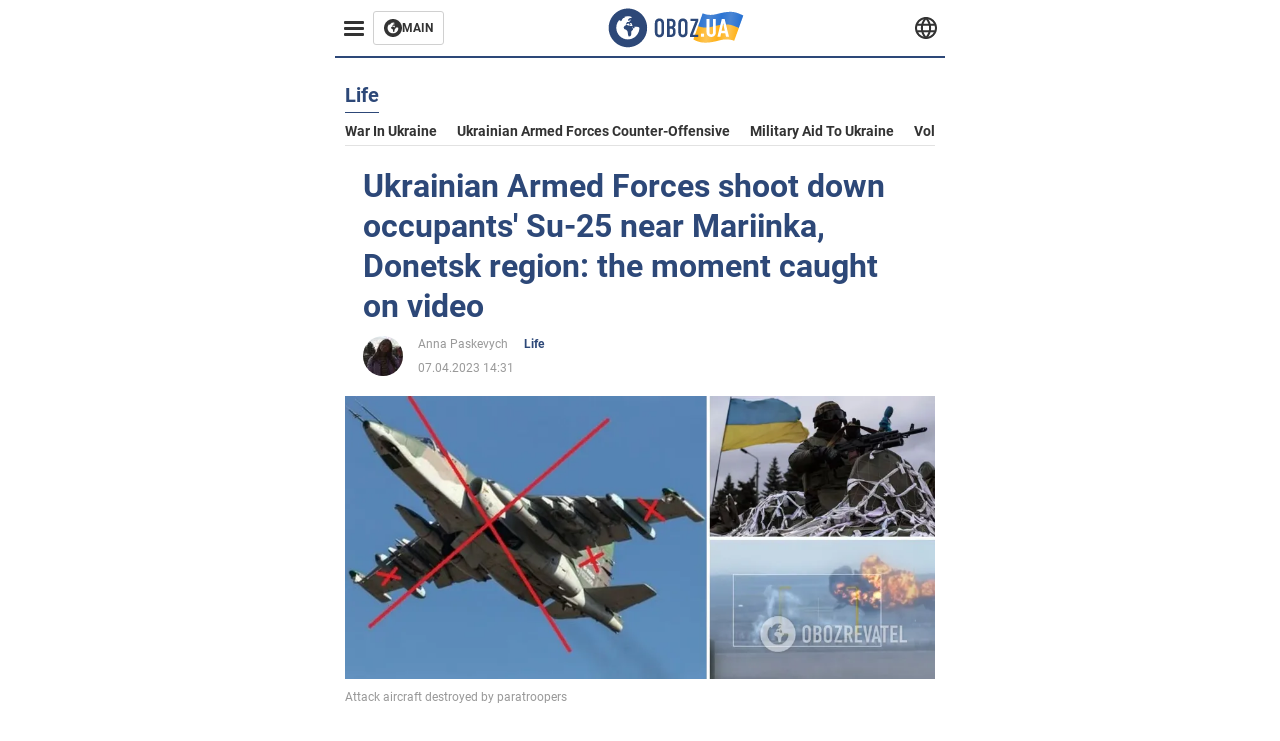

--- FILE ---
content_type: application/x-javascript; charset=utf-8
request_url: https://servicer.idealmedia.io/1314044/1?sessionId=696e2cc4-16855&sessionPage=1&sessionNumberWeek=1&sessionNumber=1&cbuster=1768828100270734432003&pvid=978f21e8-d42c-4a2e-9608-6d68d9f02420&implVersion=11&lct=1763554920&mp4=1&ap=1&consentStrLen=0&wlid=24aaae1a-fb21-40be-8303-d8f9cade642d&uniqId=1082f&niet=4g&nisd=false&evt=%5B%7B%22event%22%3A1%2C%22methods%22%3A%5B1%2C2%5D%7D%2C%7B%22event%22%3A2%2C%22methods%22%3A%5B1%2C2%5D%7D%5D&pv=5&jsv=es6&dpr=1&hashCommit=cbd500eb&tfre=2627&scale_metric_1=64.00&scale_metric_2=258.06&scale_metric_3=100.00&w=590&h=358&tl=150&tlp=1,2,3&sz=191x338&szp=1,2,3&szl=1,2,3&cxurl=https%3A%2F%2Feng.obozrevatel.com%2Fsection-life%2Fnews-ukrainian-armed-forces-shoot-down-occupants-su-25-near-mariinka-donetsk-region-the-moment-caught-on-video-07-04-2023.html&ref=&lu=https%3A%2F%2Feng.obozrevatel.com%2Fsection-life%2Fnews-ukrainian-armed-forces-shoot-down-occupants-su-25-near-mariinka-donetsk-region-the-moment-caught-on-video-07-04-2023.html
body_size: 1321
content:
var _mgq=_mgq||[];
_mgq.push(["IdealmediaLoadGoods1314044_1082f",[
["gistreel.com","11937922","1","Old Prophecy Resurfaces After Anthony Joshua Accident","An Old Prophecy About A Boxer Losing Loved Ones Has Resurfaced Online After Anthony Joshua Was Involved In A Road Accident In Ogun State","0","","","","dLWYgcbhh3PJncGhRGVBsWJXxhZ5dvAK-R5KSfMMH0SYk32tpf9dBqsAZQDCZP0PJP9NESf5a0MfIieRFDqB_Kldt0JdlZKDYLbkLtP-Q-U0KmDxD9GQtVWvr_FM8roH",{"i":"https://s-img.idealmedia.io/n/11937922/492x277/150x0x897x505/aHR0cDovL2ltZ2hvc3RzLmNvbS90Lzg3NzM1Ny9iMWQ1NmFhNTYyNGZmMjI5M2IzNDY3NDUwMTNlZTliNC5qcGVn.webp?v=1768828100-TofqK-pK_vbNbf54pPEVxfhQg_gNa51p4bm8h4SwzQI","l":"https://clck.idealmedia.io/pnews/11937922/i/30350/pp/1/1?h=dLWYgcbhh3PJncGhRGVBsWJXxhZ5dvAK-R5KSfMMH0SYk32tpf9dBqsAZQDCZP0PJP9NESf5a0MfIieRFDqB_Kldt0JdlZKDYLbkLtP-Q-U0KmDxD9GQtVWvr_FM8roH&utm_campaign=english.obozrevatel.ua&utm_source=english.obozrevatel.ua&utm_medium=referral&rid=ed675337-f537-11f0-80e6-c4cbe1e3eca4&tt=Direct&att=3&afrd=32&iv=11&ct=1&gdprApplies=0&muid=q0jkecbk3M85&st=-300&mp4=1&h2=RGCnD2pppFaSHdacZpvmnqbarsuIfBmBga9RVv6KMde1rzEWQZezd-64DXb6fFOmmOJ2dVxEf8gMPwvPEiLVGA**","adc":[],"sdl":0,"dl":"","category":"Интересное","dbbr":0,"bbrt":0,"type":"e","media-type":"static","clicktrackers":[],"cta":"Learn more","cdt":"","tri":"ed6777ba-f537-11f0-80e6-c4cbe1e3eca4","crid":"11937922"}],
["soccernet.ng","11960046","1","Why Nigeria Lost To Morocco","Super Eagles Head Coach Eric Chelle","0","","","","dLWYgcbhh3PJncGhRGVBsXpoqfEq5N2yK6Gqz3ZQQqmzXc5v0a5fkPgA6dc36q0XJP9NESf5a0MfIieRFDqB_Kldt0JdlZKDYLbkLtP-Q-WZ0f_bs39jPXEYv_nPoNNq",{"i":"https://s-img.idealmedia.io/n/11960046/492x277/63x36x924x520/aHR0cDovL2ltZ2hvc3RzLmNvbS90LzIwMjYtMDEvODUzMzkzL2ZkZGNlZGM5MDMxOTZlODFiMzg3NzZkY2JiNTQ2MWY4LmpwZWc.webp?v=1768828100-Bz8AlBlgUPHK3wPQzHndTlm3Wg_mlYI6rmEYgB_Kt6o","l":"https://clck.idealmedia.io/pnews/11960046/i/30350/pp/2/1?h=dLWYgcbhh3PJncGhRGVBsXpoqfEq5N2yK6Gqz3ZQQqmzXc5v0a5fkPgA6dc36q0XJP9NESf5a0MfIieRFDqB_Kldt0JdlZKDYLbkLtP-Q-WZ0f_bs39jPXEYv_nPoNNq&utm_campaign=english.obozrevatel.ua&utm_source=english.obozrevatel.ua&utm_medium=referral&rid=ed675337-f537-11f0-80e6-c4cbe1e3eca4&tt=Direct&att=3&afrd=32&iv=11&ct=1&gdprApplies=0&muid=q0jkecbk3M85&st=-300&mp4=1&h2=RGCnD2pppFaSHdacZpvmnqbarsuIfBmBga9RVv6KMde1rzEWQZezd-64DXb6fFOmmOJ2dVxEf8gMPwvPEiLVGA**","adc":[],"sdl":0,"dl":"","category":"Спорт","dbbr":0,"bbrt":0,"type":"e","media-type":"static","clicktrackers":[],"cta":"Learn more","cdt":"","tri":"ed6777c0-f537-11f0-80e6-c4cbe1e3eca4","crid":"11960046"}],
["politicsnigeria.com","11957609","1","Tinubu mourns former","“Your kindness will continue to resonate”","0","","","","dLWYgcbhh3PJncGhRGVBsfWl2PpJzJOokL5fMMjQu0IGTRo8MWB2pcA-2RZQ0llvJP9NESf5a0MfIieRFDqB_Kldt0JdlZKDYLbkLtP-Q-VS6lK1eeaA_x_NNMZ-SkK8",{"i":"https://s-img.idealmedia.io/n/11957609/492x277/0x0x545x306/aHR0cDovL2ltZ2hvc3RzLmNvbS90LzIwMjYtMDEvODU2ODYyL2Y3NTc2OTRlNjJlYTYxMTliMTE0NDk5ZWVkNGI4ODk3LmpwZWc.webp?v=1768828100-RgLc7Ek2PMfbcoOdvs1C7_18ksYSHBsBsyukNKMER2g","l":"https://clck.idealmedia.io/pnews/11957609/i/30350/pp/3/1?h=dLWYgcbhh3PJncGhRGVBsfWl2PpJzJOokL5fMMjQu0IGTRo8MWB2pcA-2RZQ0llvJP9NESf5a0MfIieRFDqB_Kldt0JdlZKDYLbkLtP-Q-VS6lK1eeaA_x_NNMZ-SkK8&utm_campaign=english.obozrevatel.ua&utm_source=english.obozrevatel.ua&utm_medium=referral&rid=ed675337-f537-11f0-80e6-c4cbe1e3eca4&tt=Direct&att=3&afrd=32&iv=11&ct=1&gdprApplies=0&muid=q0jkecbk3M85&st=-300&mp4=1&h2=RGCnD2pppFaSHdacZpvmnqbarsuIfBmBga9RVv6KMde1rzEWQZezd-64DXb6fFOmmOJ2dVxEf8gMPwvPEiLVGA**","adc":[],"sdl":0,"dl":"","category":"Политика","dbbr":0,"bbrt":0,"type":"e","media-type":"static","clicktrackers":[],"cta":"Learn more","cdt":"","tri":"ed6777c3-f537-11f0-80e6-c4cbe1e3eca4","crid":"11957609"}],],
{"awc":{},"dt":"desktop","ts":"","tt":"Direct","isBot":1,"h2":"RGCnD2pppFaSHdacZpvmnqbarsuIfBmBga9RVv6KMde1rzEWQZezd-64DXb6fFOmmOJ2dVxEf8gMPwvPEiLVGA**","ats":0,"rid":"ed675337-f537-11f0-80e6-c4cbe1e3eca4","pvid":"978f21e8-d42c-4a2e-9608-6d68d9f02420","iv":11,"brid":32,"muidn":"q0jkecbk3M85","dnt":2,"cv":2,"afrd":296,"consent":true,"adv_src_id":39175}]);
_mgqp();
